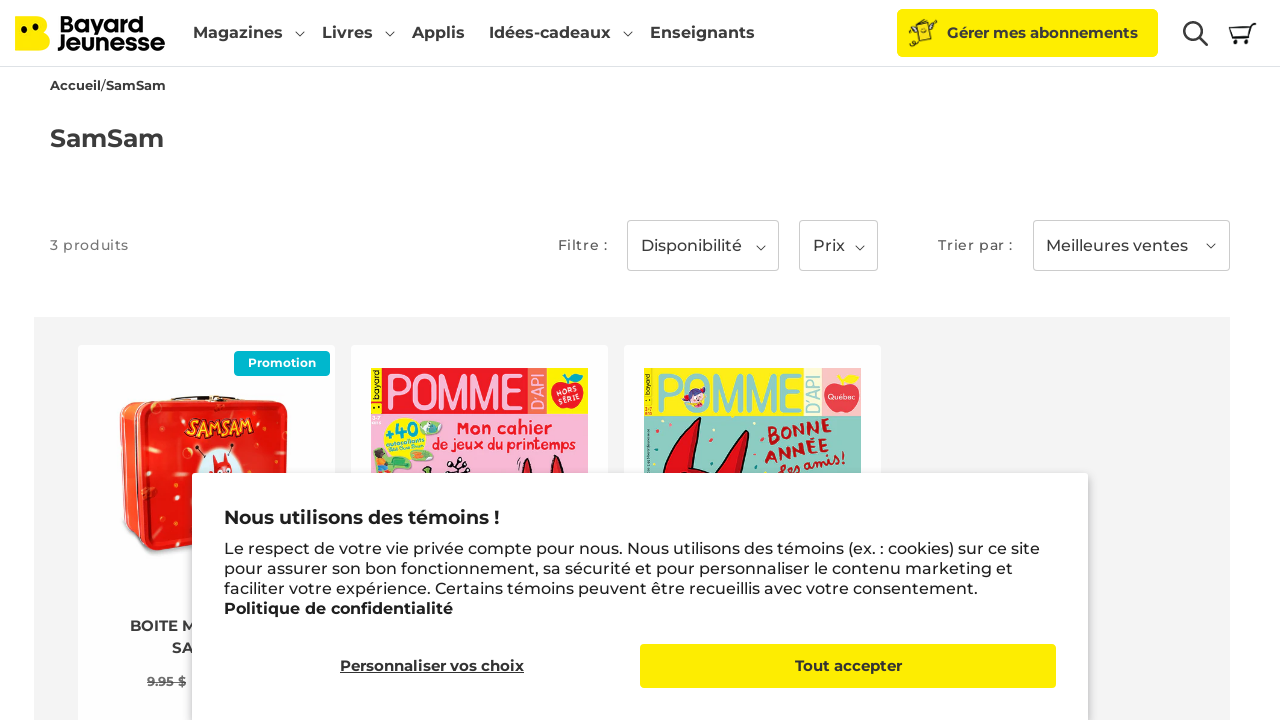

--- FILE ---
content_type: application/x-javascript
request_url: https://app.cart-bot.net/public/status/shop/bayard-jeunesse.myshopify.com.js?1769158665
body_size: -322
content:
var giftbee_settings_updated='1701966782c';